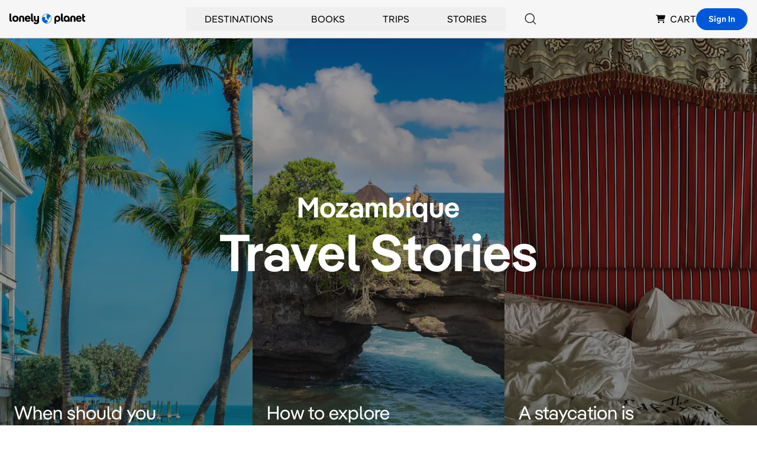

--- FILE ---
content_type: text/html; charset=utf-8
request_url: https://www.google.com/recaptcha/api2/aframe
body_size: 267
content:
<!DOCTYPE HTML><html><head><meta http-equiv="content-type" content="text/html; charset=UTF-8"></head><body><script nonce="mfwDKNPkCD0OHhb5NRbO7A">/** Anti-fraud and anti-abuse applications only. See google.com/recaptcha */ try{var clients={'sodar':'https://pagead2.googlesyndication.com/pagead/sodar?'};window.addEventListener("message",function(a){try{if(a.source===window.parent){var b=JSON.parse(a.data);var c=clients[b['id']];if(c){var d=document.createElement('img');d.src=c+b['params']+'&rc='+(localStorage.getItem("rc::a")?sessionStorage.getItem("rc::b"):"");window.document.body.appendChild(d);sessionStorage.setItem("rc::e",parseInt(sessionStorage.getItem("rc::e")||0)+1);localStorage.setItem("rc::h",'1768707267470');}}}catch(b){}});window.parent.postMessage("_grecaptcha_ready", "*");}catch(b){}</script></body></html>